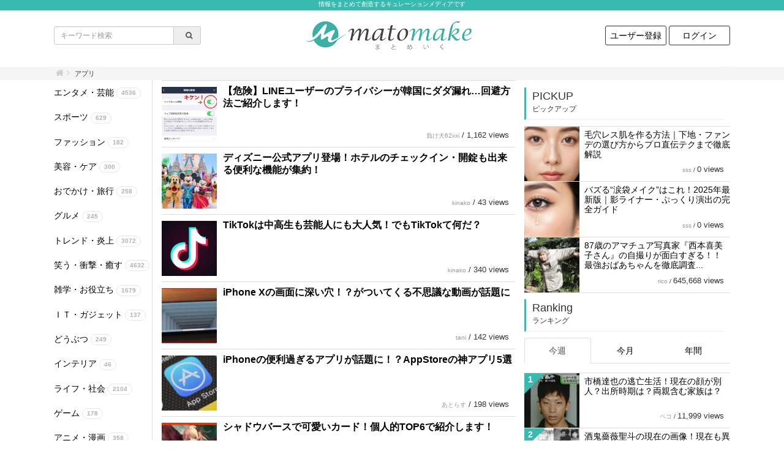

--- FILE ---
content_type: text/html; charset=UTF-8
request_url: https://matomake.com/tag/%E3%82%A2%E3%83%97%E3%83%AA/
body_size: 47503
content:
<!DOCTYPE html>
<html lang="ja">
  <head>
    <meta http-equiv="Content-Type" content="text/html; charset=utf-8" />
<title>アプリ - まとめいく [ matomake ] </title>
<meta property="og:title" content="まとめいく [ matomake ] "/>
<meta property="og:description" content="アプリの記事一覧です。"/>
<meta property="og:site_name" content="まとめいく [ matomake ] "/>
<meta property="description" content="アプリの記事一覧です。" name="description"/>
<meta property="keyword" content="アプリ"/>
<link rel="stylesheet" type="text/css" href="/css/font-awesome-4.7.0/css/font-awesome.min.css?1482216527"/>
<link rel="stylesheet" type="text/css" href="/css/bootstrap-3.3.7/css/bootstrap.min.css?1469429608"/>
<link rel="stylesheet" type="text/css" href="/js/jquery-ui-1.10.3.custom.css?1432818186"/>
<link rel="stylesheet" type="text/css" href="/css/style.css?1551159732"/>
<link rel="stylesheet" type="text/css" href="/css/color.css?1769194202"/>
<!--[if lt IE 9]>
     <script type="text/javascript" src="/js/jquery-1.8.3.min.js?1356362579"></script>
     <![endif]-->
<!--[if gte IE 9]><!-->
<script type="text/javascript" src="/js/jquery-2.2.4.min.js?1463765081"></script>
<!--<![endif]-->

<script type="text/javascript" src="/js/script.min.js?1551159739"></script>
<meta name="viewport" content="width=device-width, initial-scale=1" />
<!--[if lt IE 9]>
     <script src="https://oss.maxcdn.com/html5shiv/3.7.2/html5shiv.min.js"></script>
     <script src="https://oss.maxcdn.com/respond/1.4.2/respond.min.js"></script>
     <![endif]-->
  <link href="/img/config/c0/1/favicon.png?1511787867" type="image/x-icon" rel="icon"/>
<link href="/img/config/c0/1/favicon.png?1511787867" type="image/x-icon" rel="shortcut icon"/>

    <link rel="stylesheet" type="text/css" href="/css/custom.css?1769194202"/>
    <link rel="alternate" type="application/rss+xml" href="https://matomake.com/feed" title="RSS2.0" />
    <meta name="google-site-verification" content="4gkUyEiO7VzyrUmRqxUdLdu9X6TQBjGHBM8xKOEGGTg" />
<script src="https://js.gsspcln.jp/l/gnsreader.js"></script>
<meta property="fb:pages" content="180948579114729" />
<meta name property="fb:pages" content="180948579114729" />
<meta property="fb:article_style" content="matomake">
<meta name property="fb:article_style" content="matomake">
  </head>
  <body class=" theme-B">
    <a name="pagetop" id="pagetop"></a>
    
    <div class="pagestart-sitecomment">
  情報をまとめて創造するキュレーションメディアです</div>
<div class="header-wrapper">
  <div class="container">
    <div class="row">
      <div class="col-xs-12 col-sm-4 hidden-xs search-form">
        <form action="/all/" method="GET">
          <div class="input-group input-group-sm">
            <input type="text"  name="keyword" value="" placeholder="キーワード検索" class="form-control noonloadfocus input-sm" />
            <div class="input-group-addon">
              <button type="submit" class="fa fa-search" style="border: 0; background: transparent; padding-left: 12px"></button>
            </div>
          </div>
        </form>
      </div>
      <div class="col-xs-12 col-sm-4 sitelogo">
                <h2>
        <a href="/"><img src="/img/config/c0/1/sitelogo.png?1511787635" border="0" alt="まとめいく [ matomake ] " class="logo"/></a>        </h2>
      </div>
      <div class="col-xs-12 col-sm-4 hidden-xs">
        <ul class="logininfo">
                      <li><a href="/users/add/" class="logininfo-button">ユーザー登録</a></li>
            <li><a href="/users/login/" class="logininfo-button">ログイン</a></li>
                  </ul>
      </div>
    </div>
  </div>
</div>
    <div class="notify-wrapper" id="notifyarea">
          </div>
    <div class="crumb-wrapper">
  <div class="container">
    <div class="row">
      <div class="col-xs-12 col-sm-12">
        <div class="crumb">
          <ol class="breadcrumb">
            <li><a href="/" class="fa fa-home fa-1x"></a></li>
                                      <li>アプリ</li>
                                  </ol>
        </div>
      </div>
    </div>
  </div>
</div>
        <div class="container">
      <div class="row">
        <div class="col-xs-12 hidden-sm col-md-2 sidemenu leftmenu categorymenu hidden-xs">
            <div class="widget widget-text">
    <div class="widget-content">
    <ul class="categorylists">
                    <li>
      <a href="/category/%E3%82%A8%E3%83%B3%E3%82%BF%E3%83%A1%E3%83%BB%E8%8A%B8%E8%83%BD/"> <span class="name">エンタメ・芸能</span> <span class="badge post-count-badge">4536</span></a>        </li>
              <li>
      <a href="/category/%E3%82%B9%E3%83%9D%E3%83%BC%E3%83%84/"> <span class="name">スポーツ</span> <span class="badge post-count-badge">629</span></a>        </li>
              <li>
      <a href="/category/%E3%83%95%E3%82%A1%E3%83%83%E3%82%B7%E3%83%A7%E3%83%B3/"> <span class="name">ファッション</span> <span class="badge post-count-badge">182</span></a>        </li>
              <li>
      <a href="/category/%E7%BE%8E%E5%AE%B9%E3%83%BB%E3%82%B1%E3%82%A2/"> <span class="name">美容・ケア</span> <span class="badge post-count-badge">300</span></a>        </li>
              <li>
      <a href="/category/%E3%81%8A%E3%81%A7%E3%81%8B%E3%81%91%E3%83%BB%E6%97%85%E8%A1%8C/"> <span class="name">おでかけ・旅行</span> <span class="badge post-count-badge">258</span></a>        </li>
              <li>
      <a href="/category/%E3%82%B0%E3%83%AB%E3%83%A1/"> <span class="name">グルメ</span> <span class="badge post-count-badge">245</span></a>        </li>
              <li>
      <a href="/category/%E3%83%88%E3%83%AC%E3%83%B3%E3%83%89%E3%83%BB%E7%82%8E%E4%B8%8A/"> <span class="name">トレンド・炎上</span> <span class="badge post-count-badge">3072</span></a>        </li>
              <li>
      <a href="/category/%E7%AC%91%E3%81%86%E3%83%BB%E8%A1%9D%E6%92%83%E3%83%BB%E7%99%92%E3%81%99/"> <span class="name">笑う・衝撃・癒す</span> <span class="badge post-count-badge">4632</span></a>        </li>
              <li>
      <a href="/category/%E9%9B%91%E5%AD%A6%E3%83%BB%E3%81%8A%E5%BD%B9%E7%AB%8B%E3%81%A1/"> <span class="name">雑学・お役立ち</span> <span class="badge post-count-badge">1679</span></a>        </li>
              <li>
      <a href="/category/%EF%BD%89%EF%BD%94%E3%83%BB%E3%82%AC%E3%82%B8%E3%82%A7%E3%83%83%E3%83%88/"> <span class="name">ＩＴ・ガジェット</span> <span class="badge post-count-badge">137</span></a>        </li>
              <li>
      <a href="/category/%E3%81%A9%E3%81%86%E3%81%B6%E3%81%A4/"> <span class="name">どうぶつ</span> <span class="badge post-count-badge">249</span></a>        </li>
              <li>
      <a href="/category/%E3%82%A4%E3%83%B3%E3%83%86%E3%83%AA%E3%82%A2/"> <span class="name">インテリア</span> <span class="badge post-count-badge">46</span></a>        </li>
              <li>
      <a href="/category/%E3%83%A9%E3%82%A4%E3%83%95%E3%83%BB%E7%A4%BE%E4%BC%9A/"> <span class="name">ライフ・社会</span> <span class="badge post-count-badge">2104</span></a>        </li>
              <li>
      <a href="/category/%E3%82%B2%E3%83%BC%E3%83%A0/"> <span class="name">ゲーム</span> <span class="badge post-count-badge">178</span></a>        </li>
              <li>
      <a href="/category/%E3%82%A2%E3%83%8B%E3%83%A1%E3%83%BB%E6%BC%AB%E7%94%BB/"> <span class="name">アニメ・漫画</span> <span class="badge post-count-badge">358</span></a>        </li>
              <li>
      <a href="/category/%E5%8C%BB%E7%99%82%E3%83%BB%E5%81%A5%E5%BA%B7/"> <span class="name">医療・健康</span> <span class="badge post-count-badge">264</span></a>        </li>
          </ul>
  </div>
</div>
                    <div class="ad ad1">
    </div>

        </div>
        <div class="col-xs-12 col-sm-7 col-md-7 maincontent">
          

  <ul class="postlists postlists-in-main">
          <li>
                    <a href="/I0013053/" class="image1" style=" background-image: url('/img/post/p13/13053/s_image1.jpg')"></a>
                <div class="wrap">
          <div class="name">
                        <a href="/I0013053/">【危険】LINEユーザーのプライバシーが韓国にダダ漏れ…回避方法ご紹介します！</a>          </div>
                    <div class="created fa fa-clock-o">
            2018/07/16          </div>
          <div class="views">
            <div class="username-counter">
              <span class="username"><a href="/user/%E8%B2%A0%E3%81%91%E7%8A%AC62xxi/">負け犬62xxi</a></span> / <span class="counter">1,162 views</span>
            </div>
          </div>
        </div>
      </li>
          <li>
                    <a href="/I0012299/" class="image1" style=" background-image: url('/img/post/p12/12299/s_image1.jpg')"></a>
                <div class="wrap">
          <div class="name">
                        <a href="/I0012299/">ディズニー公式アプリ登場！ホテルのチェックイン・開錠も出来る便利な機能が集約！</a>          </div>
                    <div class="created fa fa-clock-o">
            2018/06/26          </div>
          <div class="views">
            <div class="username-counter">
              <span class="username"><a href="/user/kinako/">kinako</a></span> / <span class="counter">43 views</span>
            </div>
          </div>
        </div>
      </li>
          <li>
                    <a href="/I0011353/" class="image1" style=" background-image: url('/img/post/p11/11353/s_image1.jpg')"></a>
                <div class="wrap">
          <div class="name">
                        <a href="/I0011353/">TikTokは中高生も芸能人にも大人気！でもTikTokて何だ？</a>          </div>
                    <div class="created fa fa-clock-o">
            2018/06/06          </div>
          <div class="views">
            <div class="username-counter">
              <span class="username"><a href="/user/kinako/">kinako</a></span> / <span class="counter">340 views</span>
            </div>
          </div>
        </div>
      </li>
          <li>
                    <a href="/I0006578/" class="image1" style=" background-image: url('/img/post/p6/6578/s_image1.jpg')"></a>
                <div class="wrap">
          <div class="name">
                        <a href="/I0006578/">iPhone Xの画面に深い穴！？がついてくる不思議な動画が話題に</a>          </div>
                    <div class="created fa fa-clock-o">
            2018/03/04          </div>
          <div class="views">
            <div class="username-counter">
              <span class="username"><a href="/user/%E3%83%A4%E3%82%B9/">tani</a></span> / <span class="counter">142 views</span>
            </div>
          </div>
        </div>
      </li>
          <li>
                    <a href="/I0004344/" class="image1" style=" background-image: url('/img/post/p4/4344/s_image1.png')"></a>
                <div class="wrap">
          <div class="name">
                        <a href="/I0004344/">iPhoneの便利過ぎるアプリが話題に！？AppStoreの神アプリ5選</a>          </div>
                    <div class="created fa fa-clock-o">
            2018/01/26          </div>
          <div class="views">
            <div class="username-counter">
              <span class="username"><a href="/user/%E7%AB%B9%E6%A3%AE%E9%9B%84%E7%B4%80/">あとらす</a></span> / <span class="counter">198 views</span>
            </div>
          </div>
        </div>
      </li>
          <li>
                    <a href="/I0002474/" class="image1" style=" background-image: url('/img/post/p2/2474/s_image1.jpg')"></a>
                <div class="wrap">
          <div class="name">
                        <a href="/I0002474/">シャドウバースで可愛いカード！個人的TOP6で紹介します！</a>          </div>
                    <div class="created fa fa-clock-o">
            2017/12/13          </div>
          <div class="views">
            <div class="username-counter">
              <span class="username"><a href="/user/nagai_ritsu/">nagai ritsu</a></span> / <span class="counter">950 views</span>
            </div>
          </div>
        </div>
      </li>
          <li>
                    <a href="/I0002159/" class="image1" style=" background-image: url('/img/post/p2/2159/s_image1.jpg')"></a>
                <div class="wrap">
          <div class="name">
                        <a href="/I0002159/">人工知能　AI、最新AIの驚くべき進化とは？</a>          </div>
                    <div class="created fa fa-clock-o">
            2017/12/03          </div>
          <div class="views">
            <div class="username-counter">
              <span class="username"><a href="/user/%E7%AB%B9%E6%A3%AE%E9%9B%84%E7%B4%80/">あとらす</a></span> / <span class="counter">340 views</span>
            </div>
          </div>
        </div>
      </li>
          <li>
                    <a href="/I0002075/" class="image1" style=" background-image: url('/img/post/p2/2075/s_image1.png')"></a>
                <div class="wrap">
          <div class="name">
                        <a href="/I0002075/">伝説の宿屋攻略、パーティを組み合わせてゲームをエンディングを目指そう</a>          </div>
                    <div class="created fa fa-clock-o">
            2016/11/17          </div>
          <div class="views">
            <div class="username-counter">
              <span class="username"><a href="/user/seed-yggdrasill/">seed-yggdrasill</a></span> / <span class="counter">10,868 views</span>
            </div>
          </div>
        </div>
      </li>
          <li>
                    <a href="/I0001179/" class="image1" style=" background-image: url('/img/post/p1/1179/s_image1.jpg')"></a>
                <div class="wrap">
          <div class="name">
                        <a href="/I0001179/">【ポケGO】ポケモン探しで気付いたら高速道路に侵入していた。岐阜県で「人が高速道路を歩いている」と複数の通報で発覚。</a>          </div>
                    <div class="created fa fa-clock-o">
            2016/07/25          </div>
          <div class="views">
            <div class="username-counter">
              <span class="username"><a href="/user/izumi/">izumi</a></span> / <span class="counter">367 views</span>
            </div>
          </div>
        </div>
      </li>
          <li>
                    <a href="/I0001035/" class="image1" style=" background-image: url('/img/post/p1/1035/s_image1.jpg')"></a>
                <div class="wrap">
          <div class="name">
                        <a href="/I0001035/">ポケモンGOに熱中する日本中を熱狂させた格闘家ミルコ・クロコップ(41歳)</a>          </div>
                    <div class="created fa fa-clock-o">
            2016/07/17          </div>
          <div class="views">
            <div class="username-counter">
              <span class="username"><a href="/user/kashi/">kashi</a></span> / <span class="counter">197 views</span>
            </div>
          </div>
        </div>
      </li>
      </ul>
  
                  <div class="pagination-wrapper">
  <div>1件〜10件 (全50件)</div>
  <ul class="pagination-style1">
        <li class="prev disabled"><span>前へ</span></li>    <li class="active"><a>1</a></li><li><a href="/tag/%E3%82%A2%E3%83%97%E3%83%AA/page=2/">2</a></li><li><a href="/tag/%E3%82%A2%E3%83%97%E3%83%AA/page=3/">3</a></li><li><a href="/tag/%E3%82%A2%E3%83%97%E3%83%AA/page=4/">4</a></li><li><a href="/tag/%E3%82%A2%E3%83%97%E3%83%AA/page=5/">5</a></li>    <li class="next"><a href="/tag/%E3%82%A2%E3%83%97%E3%83%AA/page=2/" currentClass="disabled" rel="next">次へ</a></li>      </ul>
</div>
      






        </div>
        <div class="col-xs-12 col-sm-3 col-md-3 sidemenu">
                    <div class="ad ad2">
    </div>

          
            <h2 class="pickup">
    PICKUP
    <p class="subtitle">ピックアップ</p>
  </h2>
  <ul class="postlists sidelists pickuplists">
              <li>
        <a href="/I0015362/">
          <div class="image1" style=" background-image: url('/img/post/p15/15362/s_image1.png')">
          </div>
        </a>
        <div class="wrap">
          <div class="name">
            <a href="/I0015362/">毛穴レス肌を作る方法｜下地・ファンデの選び方からプロ直伝テクまで徹底解説</a>          </div>
          <div class="username-counter">
            <span class="username"><a href="/user/hiroyuki_suga/">sss</a></span> / <span class="counter">0 views</span>
          </div>
        </div>
      </li>
          <li>
        <a href="/I0015361/">
          <div class="image1" style=" background-image: url('/img/post/p15/15361/s_image1.png')">
          </div>
        </a>
        <div class="wrap">
          <div class="name">
            <a href="/I0015361/">バズる“涙袋メイク”はこれ！2025年最新版｜影ライナー・ぷっくり演出の完全ガイド</a>          </div>
          <div class="username-counter">
            <span class="username"><a href="/user/hiroyuki_suga/">sss</a></span> / <span class="counter">0 views</span>
          </div>
        </div>
      </li>
          <li>
        <a href="/I0000850/">
          <div class="image1" style=" background-image: url('/img/post/p0/850/s_image1.png')">
          </div>
        </a>
        <div class="wrap">
          <div class="name">
            <a href="/I0000850/">87歳のアマチュア写真家『西本喜美子さん』の自撮りが面白すぎる！！ 最強おばあちゃんを徹底調査...</a>          </div>
          <div class="username-counter">
            <span class="username"><a href="/user/rico/">rico</a></span> / <span class="counter">645,668 views</span>
          </div>
        </div>
      </li>
      </ul>

<h2 class="ranking">
  Ranking
  <p class="subtitle">ランキング</p>
</h2>
<ul class="nav nav-tabs tab-count-3 ranking-tabs" role="tablist">
  <li role="presentation" class="active"><a href="#ranking-week" aria-controls="ranking-week" role="tab" data-toggle="tab">今週</a></li>
  <li role="presentation"><a href="#ranking-month" aria-controls="ranking-month" role="tab" data-toggle="tab">今月</a></li>
  <li role="presentation"><a href="#ranking-year" aria-controls="ranking-year" role="tab" data-toggle="tab">年間</a></li>
</ul>

<div class="tab-content">
  <div role="tabpanel" class="tab-pane active" id="ranking-week">
    <ul class="postlists sidelists rankings ranking-year">
      <ul class="postlists rankings ranking-total">
      <li>
      <a href="/I0007508/">
        <div class="image1" style=" background-image: url('/img/post/p7/7508/s_image1.png')">
          <span class="ranking-triangle"></span>
          <span class="ranking-number">1</span>
        </div>
      </a>
      <div class="wrap">
        <div class="name">
          <a href="/I0007508/">市橋達也の逃亡生活！現在の顔が別人？出所時期は？両親含む家族は？</a>        </div>
        <div class="username-counter">
          <span class="username"><a href="/user/%E3%83%9A%E3%82%B3/">ペコ</a></span> / <span class="counter">11,999 views</span>
        </div>
      </div>
    </li>
          <li>
      <a href="/I0008187/">
        <div class="image1" style=" background-image: url('/img/post/p8/8187/s_image1.jpg')">
          <span class="ranking-triangle"></span>
          <span class="ranking-number">2</span>
        </div>
      </a>
      <div class="wrap">
        <div class="name">
          <a href="/I0008187/">酒鬼薔薇聖斗の現在の画像！現在も異常行動をしてるが結婚も子供もいる！</a>        </div>
        <div class="username-counter">
          <span class="username"><a href="/user/%E3%83%9A%E3%82%B3/">ペコ</a></span> / <span class="counter">5,207 views</span>
        </div>
      </div>
    </li>
          <li>
      <a href="/I0007528/">
        <div class="image1" style=" background-image: url('/img/post/p7/7528/s_image1.jpg')">
          <span class="ranking-triangle"></span>
          <span class="ranking-number">3</span>
        </div>
      </a>
      <div class="wrap">
        <div class="name">
          <a href="/I0007528/">市橋達也イケメンでスペック高すぎ！現在はどうしてる？両親が語ったこと</a>        </div>
        <div class="username-counter">
          <span class="username"><a href="/user/%E3%83%9A%E3%82%B3/">ペコ</a></span> / <span class="counter">2,397 views</span>
        </div>
      </div>
    </li>
          <li>
      <a href="/I0008814/">
        <div class="image1" style=" background-image: url('/img/post/p8/8814/s_image1.png')">
          <span class="ranking-triangle"></span>
          <span class="ranking-number">4</span>
        </div>
      </a>
      <div class="wrap">
        <div class="name">
          <a href="/I0008814/">平尾龍磨受刑者とは？顔画像や犯罪歴！</a>        </div>
        <div class="username-counter">
          <span class="username"><a href="/user/%E3%83%9A%E3%82%B3/">ペコ</a></span> / <span class="counter">1,884 views</span>
        </div>
      </div>
    </li>
          <li>
      <a href="/I0002933/">
        <div class="image1" style=" background-image: url('/img/post/p2/2933/s_image1.jpg')">
          <span class="ranking-triangle"></span>
          <span class="ranking-number">5</span>
        </div>
      </a>
      <div class="wrap">
        <div class="name">
          <a href="/I0002933/">放送禁止になったCMやアニメ、ドラマや歌など！その理由等を紹介します！</a>        </div>
        <div class="username-counter">
          <span class="username"><a href="/user/%E3%81%9F%E3%81%8F%E3%82%84%E3%81%BE/">たくやま</a></span> / <span class="counter">1,429 views</span>
        </div>
      </div>
    </li>
          <li>
      <a href="/I0011880/">
        <div class="image1" style=" background-image: url('/img/post/p11/11880/s_image1.jpg')">
          <span class="ranking-triangle"></span>
          <span class="ranking-number">6</span>
        </div>
      </a>
      <div class="wrap">
        <div class="name">
          <a href="/I0011880/">NEWS初代メンバー 現在や脱退理由まとめ！不祥事ばかり！？</a>        </div>
        <div class="username-counter">
          <span class="username"><a href="/user/%E3%81%AE%E3%81%82%E3%81%AE%E3%81%82/">のあのあ</a></span> / <span class="counter">1,229 views</span>
        </div>
      </div>
    </li>
          <li>
      <a href="/I0002279/">
        <div class="image1" style=" background-image: url('/img/post/p2/2279/s_image1.jpg')">
          <span class="ranking-triangle"></span>
          <span class="ranking-number">7</span>
        </div>
      </a>
      <div class="wrap">
        <div class="name">
          <a href="/I0002279/">元SKE三上悠亜がAKBの性事情を暴露！メンバーの半分は経験済です。手越祐也とのスキャンダルも...</a>        </div>
        <div class="username-counter">
          <span class="username"><a href="/user/nagai_ritsu/">nagai ritsu</a></span> / <span class="counter">1,183 views</span>
        </div>
      </div>
    </li>
          <li>
      <a href="/I0008215/">
        <div class="image1" style=" background-image: url('/img/post/p8/8215/s_image1.jpg')">
          <span class="ranking-triangle"></span>
          <span class="ranking-number">8</span>
        </div>
      </a>
      <div class="wrap">
        <div class="name">
          <a href="/I0008215/">ZONE MIYU(長瀬実夕)の現在が悲惨！事務所を解雇になっていた…</a>        </div>
        <div class="username-counter">
          <span class="username"><a href="/user/%E3%81%AE%E3%81%82%E3%81%AE%E3%81%82/">のあのあ</a></span> / <span class="counter">1,040 views</span>
        </div>
      </div>
    </li>
          <li>
      <a href="/I0003138/">
        <div class="image1" style=" background-image: url('/img/post/p3/3138/s_image1.jpg')">
          <span class="ranking-triangle"></span>
          <span class="ranking-number">9</span>
        </div>
      </a>
      <div class="wrap">
        <div class="name">
          <a href="/I0003138/">お風呂でおしっこするクセは直さなきゃヤバイ！？その理由とは・・・</a>        </div>
        <div class="username-counter">
          <span class="username"><a href="/user/%E3%81%AE%E3%81%82%E3%81%AE%E3%81%82/">のあのあ</a></span> / <span class="counter">954 views</span>
        </div>
      </div>
    </li>
          <li>
      <a href="/I0002416/">
        <div class="image1" style=" background-image: url('/img/post/p2/2416/s_image1.png')">
          <span class="ranking-triangle"></span>
          <span class="ranking-number">10</span>
        </div>
      </a>
      <div class="wrap">
        <div class="name">
          <a href="/I0002416/">ロト７で４億円ゲットした会社員の2年後の姿が衝撃すぎる・・・</a>        </div>
        <div class="username-counter">
          <span class="username"><a href="/user/%E3%81%9F%E3%81%8F%E3%82%84%E3%81%BE/">たくやま</a></span> / <span class="counter">845 views</span>
        </div>
      </div>
    </li>
      </ul>

    </ul>
  </div>
  <div role="tabpanel" class="tab-pane " id="ranking-month">
    <ul class="postlists sidelists rankings ranking-month">
      <ul class="postlists rankings ranking-total">
      <li>
      <a href="/I0007508/">
        <div class="image1" style=" background-image: url('/img/post/p7/7508/s_image1.png')">
          <span class="ranking-triangle"></span>
          <span class="ranking-number">1</span>
        </div>
      </a>
      <div class="wrap">
        <div class="name">
          <a href="/I0007508/">市橋達也の逃亡生活！現在の顔が別人？出所時期は？両親含む家族は？</a>        </div>
        <div class="username-counter">
          <span class="username"><a href="/user/%E3%83%9A%E3%82%B3/">ペコ</a></span> / <span class="counter">28,116 views</span>
        </div>
      </div>
    </li>
          <li>
      <a href="/I0004016/">
        <div class="image1" style=" background-image: url('/img/post/p4/4016/s_image1.png')">
          <span class="ranking-triangle"></span>
          <span class="ranking-number">2</span>
        </div>
      </a>
      <div class="wrap">
        <div class="name">
          <a href="/I0004016/">火葬中に生き返る人がいても職員は助けない？火葬場の裏話が怖すぎる…</a>        </div>
        <div class="username-counter">
          <span class="username"><a href="/user/%E3%81%AE%E3%81%82%E3%81%AE%E3%81%82/">のあのあ</a></span> / <span class="counter">11,711 views</span>
        </div>
      </div>
    </li>
          <li>
      <a href="/I0008187/">
        <div class="image1" style=" background-image: url('/img/post/p8/8187/s_image1.jpg')">
          <span class="ranking-triangle"></span>
          <span class="ranking-number">3</span>
        </div>
      </a>
      <div class="wrap">
        <div class="name">
          <a href="/I0008187/">酒鬼薔薇聖斗の現在の画像！現在も異常行動をしてるが結婚も子供もいる！</a>        </div>
        <div class="username-counter">
          <span class="username"><a href="/user/%E3%83%9A%E3%82%B3/">ペコ</a></span> / <span class="counter">11,057 views</span>
        </div>
      </div>
    </li>
          <li>
      <a href="/I0008814/">
        <div class="image1" style=" background-image: url('/img/post/p8/8814/s_image1.png')">
          <span class="ranking-triangle"></span>
          <span class="ranking-number">4</span>
        </div>
      </a>
      <div class="wrap">
        <div class="name">
          <a href="/I0008814/">平尾龍磨受刑者とは？顔画像や犯罪歴！</a>        </div>
        <div class="username-counter">
          <span class="username"><a href="/user/%E3%83%9A%E3%82%B3/">ペコ</a></span> / <span class="counter">8,909 views</span>
        </div>
      </div>
    </li>
          <li>
      <a href="/I0003971/">
        <div class="image1" style=" background-image: url('/img/post/p3/3971/s_image1.jpg')">
          <span class="ranking-triangle"></span>
          <span class="ranking-number">5</span>
        </div>
      </a>
      <div class="wrap">
        <div class="name">
          <a href="/I0003971/">枕営業をしていた芸能人！？広末涼子に橋本マナミなど業界の闇が深すぎる・・・</a>        </div>
        <div class="username-counter">
          <span class="username"><a href="/user/shohei0226/">SS226</a></span> / <span class="counter">5,091 views</span>
        </div>
      </div>
    </li>
          <li>
      <a href="/I0007528/">
        <div class="image1" style=" background-image: url('/img/post/p7/7528/s_image1.jpg')">
          <span class="ranking-triangle"></span>
          <span class="ranking-number">6</span>
        </div>
      </a>
      <div class="wrap">
        <div class="name">
          <a href="/I0007528/">市橋達也イケメンでスペック高すぎ！現在はどうしてる？両親が語ったこと</a>        </div>
        <div class="username-counter">
          <span class="username"><a href="/user/%E3%83%9A%E3%82%B3/">ペコ</a></span> / <span class="counter">5,055 views</span>
        </div>
      </div>
    </li>
          <li>
      <a href="/I0002279/">
        <div class="image1" style=" background-image: url('/img/post/p2/2279/s_image1.jpg')">
          <span class="ranking-triangle"></span>
          <span class="ranking-number">7</span>
        </div>
      </a>
      <div class="wrap">
        <div class="name">
          <a href="/I0002279/">元SKE三上悠亜がAKBの性事情を暴露！メンバーの半分は経験済です。手越祐也とのスキャンダルも...</a>        </div>
        <div class="username-counter">
          <span class="username"><a href="/user/nagai_ritsu/">nagai ritsu</a></span> / <span class="counter">4,522 views</span>
        </div>
      </div>
    </li>
          <li>
      <a href="/I0003138/">
        <div class="image1" style=" background-image: url('/img/post/p3/3138/s_image1.jpg')">
          <span class="ranking-triangle"></span>
          <span class="ranking-number">8</span>
        </div>
      </a>
      <div class="wrap">
        <div class="name">
          <a href="/I0003138/">お風呂でおしっこするクセは直さなきゃヤバイ！？その理由とは・・・</a>        </div>
        <div class="username-counter">
          <span class="username"><a href="/user/%E3%81%AE%E3%81%82%E3%81%AE%E3%81%82/">のあのあ</a></span> / <span class="counter">4,458 views</span>
        </div>
      </div>
    </li>
          <li>
      <a href="/I0011790/">
        <div class="image1" style=" background-image: url('/img/post/p11/11790/s_image1.png')">
          <span class="ranking-triangle"></span>
          <span class="ranking-number">9</span>
        </div>
      </a>
      <div class="wrap">
        <div class="name">
          <a href="/I0011790/">闇サイトで実際にある仕事一覧</a>        </div>
        <div class="username-counter">
          <span class="username"><a href="/user/%E3%83%9A%E3%82%B3/">ペコ</a></span> / <span class="counter">3,859 views</span>
        </div>
      </div>
    </li>
          <li>
      <a href="/I0013151/">
        <div class="image1" style=" background-image: url('/img/post/p13/13151/s_image1.jpg')">
          <span class="ranking-triangle"></span>
          <span class="ranking-number">10</span>
        </div>
      </a>
      <div class="wrap">
        <div class="name">
          <a href="/I0013151/">突然、松本人志から関係を断ち切られた千原ジュニア...その理由が凄すぎる！！</a>        </div>
        <div class="username-counter">
          <span class="username"><a href="/user/mass/">mass</a></span> / <span class="counter">3,845 views</span>
        </div>
      </div>
    </li>
      </ul>

    </ul>
  </div>
  <div role="tabpanel" class="tab-pane " id="ranking-year">
    <ul class="postlists sidelists rankings ranking-year">
      <ul class="postlists rankings ranking-total">
      <li>
      <a href="/I0008187/">
        <div class="image1" style=" background-image: url('/img/post/p8/8187/s_image1.jpg')">
          <span class="ranking-triangle"></span>
          <span class="ranking-number">1</span>
        </div>
      </a>
      <div class="wrap">
        <div class="name">
          <a href="/I0008187/">酒鬼薔薇聖斗の現在の画像！現在も異常行動をしてるが結婚も子供もいる！</a>        </div>
        <div class="username-counter">
          <span class="username"><a href="/user/%E3%83%9A%E3%82%B3/">ペコ</a></span> / <span class="counter">169,393 views</span>
        </div>
      </div>
    </li>
          <li>
      <a href="/I0008215/">
        <div class="image1" style=" background-image: url('/img/post/p8/8215/s_image1.jpg')">
          <span class="ranking-triangle"></span>
          <span class="ranking-number">2</span>
        </div>
      </a>
      <div class="wrap">
        <div class="name">
          <a href="/I0008215/">ZONE MIYU(長瀬実夕)の現在が悲惨！事務所を解雇になっていた…</a>        </div>
        <div class="username-counter">
          <span class="username"><a href="/user/%E3%81%AE%E3%81%82%E3%81%AE%E3%81%82/">のあのあ</a></span> / <span class="counter">94,180 views</span>
        </div>
      </div>
    </li>
          <li>
      <a href="/I0003138/">
        <div class="image1" style=" background-image: url('/img/post/p3/3138/s_image1.jpg')">
          <span class="ranking-triangle"></span>
          <span class="ranking-number">3</span>
        </div>
      </a>
      <div class="wrap">
        <div class="name">
          <a href="/I0003138/">お風呂でおしっこするクセは直さなきゃヤバイ！？その理由とは・・・</a>        </div>
        <div class="username-counter">
          <span class="username"><a href="/user/%E3%81%AE%E3%81%82%E3%81%AE%E3%81%82/">のあのあ</a></span> / <span class="counter">68,679 views</span>
        </div>
      </div>
    </li>
          <li>
      <a href="/I0009351/">
        <div class="image1" style=" background-image: url('/img/post/p9/9351/s_image1.png')">
          <span class="ranking-triangle"></span>
          <span class="ranking-number">4</span>
        </div>
      </a>
      <div class="wrap">
        <div class="name">
          <a href="/I0009351/">名前をなくした女神 子役たちの現在！成長しても美少女・美少年揃い！</a>        </div>
        <div class="username-counter">
          <span class="username"><a href="/user/%E3%81%AE%E3%81%82%E3%81%AE%E3%81%82/">のあのあ</a></span> / <span class="counter">62,953 views</span>
        </div>
      </div>
    </li>
          <li>
      <a href="/I0011790/">
        <div class="image1" style=" background-image: url('/img/post/p11/11790/s_image1.png')">
          <span class="ranking-triangle"></span>
          <span class="ranking-number">5</span>
        </div>
      </a>
      <div class="wrap">
        <div class="name">
          <a href="/I0011790/">闇サイトで実際にある仕事一覧</a>        </div>
        <div class="username-counter">
          <span class="username"><a href="/user/%E3%83%9A%E3%82%B3/">ペコ</a></span> / <span class="counter">59,864 views</span>
        </div>
      </div>
    </li>
          <li>
      <a href="/I0002279/">
        <div class="image1" style=" background-image: url('/img/post/p2/2279/s_image1.jpg')">
          <span class="ranking-triangle"></span>
          <span class="ranking-number">6</span>
        </div>
      </a>
      <div class="wrap">
        <div class="name">
          <a href="/I0002279/">元SKE三上悠亜がAKBの性事情を暴露！メンバーの半分は経験済です。手越祐也とのスキャンダルも...</a>        </div>
        <div class="username-counter">
          <span class="username"><a href="/user/nagai_ritsu/">nagai ritsu</a></span> / <span class="counter">57,502 views</span>
        </div>
      </div>
    </li>
          <li>
      <a href="/I0007508/">
        <div class="image1" style=" background-image: url('/img/post/p7/7508/s_image1.png')">
          <span class="ranking-triangle"></span>
          <span class="ranking-number">7</span>
        </div>
      </a>
      <div class="wrap">
        <div class="name">
          <a href="/I0007508/">市橋達也の逃亡生活！現在の顔が別人？出所時期は？両親含む家族は？</a>        </div>
        <div class="username-counter">
          <span class="username"><a href="/user/%E3%83%9A%E3%82%B3/">ペコ</a></span> / <span class="counter">52,838 views</span>
        </div>
      </div>
    </li>
          <li>
      <a href="/I0013376/">
        <div class="image1" style=" background-image: url('/img/post/p13/13376/s_image1.png')">
          <span class="ranking-triangle"></span>
          <span class="ranking-number">8</span>
        </div>
      </a>
      <div class="wrap">
        <div class="name">
          <a href="/I0013376/">木村拓哉の元カノかおりん(伊藤香里)の現在！結婚しイケメンヨガ旦那がいた！</a>        </div>
        <div class="username-counter">
          <span class="username"><a href="/user/%E3%83%9A%E3%82%B3/">ペコ</a></span> / <span class="counter">48,741 views</span>
        </div>
      </div>
    </li>
          <li>
      <a href="/I0002416/">
        <div class="image1" style=" background-image: url('/img/post/p2/2416/s_image1.png')">
          <span class="ranking-triangle"></span>
          <span class="ranking-number">9</span>
        </div>
      </a>
      <div class="wrap">
        <div class="name">
          <a href="/I0002416/">ロト７で４億円ゲットした会社員の2年後の姿が衝撃すぎる・・・</a>        </div>
        <div class="username-counter">
          <span class="username"><a href="/user/%E3%81%9F%E3%81%8F%E3%82%84%E3%81%BE/">たくやま</a></span> / <span class="counter">32,811 views</span>
        </div>
      </div>
    </li>
          <li>
      <a href="/I0011263/">
        <div class="image1" style=" background-image: url('/img/post/p11/11263/s_image1.jpg')">
          <span class="ranking-triangle"></span>
          <span class="ranking-number">10</span>
        </div>
      </a>
      <div class="wrap">
        <div class="name">
          <a href="/I0011263/">これは本当にひどい・・・・実は性格が悪いといわれている芸能人１０人！！！</a>        </div>
        <div class="username-counter">
          <span class="username"><a href="/user/don/">ririri</a></span> / <span class="counter">30,379 views</span>
        </div>
      </div>
    </li>
      </ul>

    </ul>
  </div>
</div>
<div class="rankings-more-link">
  <a href="/ranking/">もっと見る</a></div>
                    <h2 class="pickup">
  人気のキーワード  <p class="subtitle">いま話題のキーワード</p>
</h2>
<ul class="taglists">
        <li>
      <a href="/tag/twitter/" class="">Twitter <span class="badge post-count-badge-tag">827</span></a>    </li>
      <li>
      <a href="/tag/%E8%A1%9D%E6%92%83/" class="">衝撃 <span class="badge post-count-badge-tag">584</span></a>    </li>
      <li>
      <a href="/tag/%E7%82%8E%E4%B8%8A/" class="">炎上 <span class="badge post-count-badge-tag">237</span></a>    </li>
      <li>
      <a href="/tag/%E8%8A%B8%E8%83%BD%E4%BA%BA/" class="">芸能人 <span class="badge post-count-badge-tag">205</span></a>    </li>
      <li>
      <a href="/tag/%E7%94%BB%E5%83%8F/" class="">画像 <span class="badge post-count-badge-tag">191</span></a>    </li>
      <li>
      <a href="/tag/%E7%8F%BE%E5%9C%A8/" class="">現在 <span class="badge post-count-badge-tag">172</span></a>    </li>
      <li>
      <a href="/tag/%E7%B5%90%E5%A9%9A/" class="">結婚 <span class="badge post-count-badge-tag">170</span></a>    </li>
      <li>
      <a href="/tag/%E5%8B%95%E7%94%BB/" class="">動画 <span class="badge post-count-badge-tag">131</span></a>    </li>
      <li>
      <a href="/tag/%E7%90%86%E7%94%B1/" class="">理由 <span class="badge post-count-badge-tag">124</span></a>    </li>
      <li>
      <a href="/tag/%E5%AD%90%E4%BE%9B/" class="">子供 <span class="badge post-count-badge-tag">120</span></a>    </li>
      <li>
      <a href="/tag/%E6%95%B4%E5%BD%A2/" class="">整形 <span class="badge post-count-badge-tag">109</span></a>    </li>
      <li>
      <a href="/tag/%E6%80%96%E3%81%84%E8%A9%B1/" class="">怖い話 <span class="badge post-count-badge-tag">108</span></a>    </li>
      <li>
      <a href="/tag/%E5%B1%B1%E5%8F%A3%E9%81%94%E4%B9%9F/" class="">山口達也 <span class="badge post-count-badge-tag">103</span></a>    </li>
      <li>
      <a href="/tag/tokio/" class="">TOKIO <span class="badge post-count-badge-tag">102</span></a>    </li>
      <li>
      <a href="/tag/%E7%8C%AB/" class="">猫 <span class="badge post-count-badge-tag">101</span></a>    </li>
      <li>
      <a href="/tag/%E9%9B%91%E5%AD%A6/" class="">雑学 <span class="badge post-count-badge-tag">89</span></a>    </li>
      <li>
      <a href="/tag/%E6%84%9F%E5%8B%95/" class="">感動 <span class="badge post-count-badge-tag">79</span></a>    </li>
      <li>
      <a href="/tag/%E7%86%B1%E6%84%9B/" class="">熱愛 <span class="badge post-count-badge-tag">72</span></a>    </li>
      <li>
      <a href="/tag/%E3%82%B8%E3%83%A3%E3%83%8B%E3%83%BC%E3%82%BA/" class="">ジャニーズ <span class="badge post-count-badge-tag">72</span></a>    </li>
      <li>
      <a href="/tag/%E5%A5%B3%E6%80%A7/" class="">女性 <span class="badge post-count-badge-tag">71</span></a>    </li>
  </ul>
          <div class="ad ad3">
    </div>
        </div>
      </div>
    </div>
    <div class="footer-wrapper" style="background-image: url('/img/config/c0/1/footerbgimage.jpg')">
  <div class="container">
    <div class="row">
      <div class="footer-category col-xs-12 col-sm-2">
                  <a href="/"><img src="/img/config/c0/1/sitelogo.png?1511787635" border="0" alt="まとめいく [ matomake ] " style="width: 130px;"/></a>              </div>
      <div class="footer-category col-xs-12 col-sm-4">
        カテゴリ一覧        <ul class="categorylists">
        <li>
      <a href="/category/%E3%82%A8%E3%83%B3%E3%82%BF%E3%83%A1%E3%83%BB%E8%8A%B8%E8%83%BD/"> <span class="name">エンタメ・芸能</span> <span class="badge post-count-badge">4536</span></a>    </li>
      <li>
      <a href="/category/%E3%82%B9%E3%83%9D%E3%83%BC%E3%83%84/"> <span class="name">スポーツ</span> <span class="badge post-count-badge">629</span></a>    </li>
      <li>
      <a href="/category/%E3%83%95%E3%82%A1%E3%83%83%E3%82%B7%E3%83%A7%E3%83%B3/"> <span class="name">ファッション</span> <span class="badge post-count-badge">182</span></a>    </li>
      <li>
      <a href="/category/%E7%BE%8E%E5%AE%B9%E3%83%BB%E3%82%B1%E3%82%A2/"> <span class="name">美容・ケア</span> <span class="badge post-count-badge">300</span></a>    </li>
      <li>
      <a href="/category/%E3%81%8A%E3%81%A7%E3%81%8B%E3%81%91%E3%83%BB%E6%97%85%E8%A1%8C/"> <span class="name">おでかけ・旅行</span> <span class="badge post-count-badge">258</span></a>    </li>
      <li>
      <a href="/category/%E3%82%B0%E3%83%AB%E3%83%A1/"> <span class="name">グルメ</span> <span class="badge post-count-badge">245</span></a>    </li>
      <li>
      <a href="/category/%E3%83%88%E3%83%AC%E3%83%B3%E3%83%89%E3%83%BB%E7%82%8E%E4%B8%8A/"> <span class="name">トレンド・炎上</span> <span class="badge post-count-badge">3072</span></a>    </li>
      <li>
      <a href="/category/%E7%AC%91%E3%81%86%E3%83%BB%E8%A1%9D%E6%92%83%E3%83%BB%E7%99%92%E3%81%99/"> <span class="name">笑う・衝撃・癒す</span> <span class="badge post-count-badge">4632</span></a>    </li>
      <li>
      <a href="/category/%E9%9B%91%E5%AD%A6%E3%83%BB%E3%81%8A%E5%BD%B9%E7%AB%8B%E3%81%A1/"> <span class="name">雑学・お役立ち</span> <span class="badge post-count-badge">1679</span></a>    </li>
      <li>
      <a href="/category/%EF%BD%89%EF%BD%94%E3%83%BB%E3%82%AC%E3%82%B8%E3%82%A7%E3%83%83%E3%83%88/"> <span class="name">ＩＴ・ガジェット</span> <span class="badge post-count-badge">137</span></a>    </li>
      <li>
      <a href="/category/%E3%81%A9%E3%81%86%E3%81%B6%E3%81%A4/"> <span class="name">どうぶつ</span> <span class="badge post-count-badge">249</span></a>    </li>
      <li>
      <a href="/category/%E3%82%A4%E3%83%B3%E3%83%86%E3%83%AA%E3%82%A2/"> <span class="name">インテリア</span> <span class="badge post-count-badge">46</span></a>    </li>
      <li>
      <a href="/category/%E3%83%A9%E3%82%A4%E3%83%95%E3%83%BB%E7%A4%BE%E4%BC%9A/"> <span class="name">ライフ・社会</span> <span class="badge post-count-badge">2104</span></a>    </li>
      <li>
      <a href="/category/%E3%82%B2%E3%83%BC%E3%83%A0/"> <span class="name">ゲーム</span> <span class="badge post-count-badge">178</span></a>    </li>
      <li>
      <a href="/category/%E3%82%A2%E3%83%8B%E3%83%A1%E3%83%BB%E6%BC%AB%E7%94%BB/"> <span class="name">アニメ・漫画</span> <span class="badge post-count-badge">358</span></a>    </li>
      <li>
      <a href="/category/%E5%8C%BB%E7%99%82%E3%83%BB%E5%81%A5%E5%BA%B7/"> <span class="name">医療・健康</span> <span class="badge post-count-badge">264</span></a>    </li>
  </ul>
      </div>
      <div class=" col-xs-12 col-sm-4">
        まとめいく [ matomake ] について        <ul class="footer-list">
          <li><a href="/users/writers/">ライター一覧</a></li>
          <li><a href="/tags/alllist/">キーワード一覧</a></li>
          <li><a href="/contact/">お問い合わせ</a></li>
          <li><a href="/pages/rules/">利用規約</a></li>
          <li><a href="/pages/aboutus/">運営会社</a></li>
          <li><a href="/pages/privacypolicy/">プライバシーポリシー</a></li>
        </ul>
      </div>
      <div class="col-xs-12 col-sm-12">
        <div style="text-align: center; margin-top: 30px">
                      Copyright (C) まとめいく [ matomake ]                  </div>
      </div>
    </div>
  </div>
</div>
<div class="right-float-box">
  <div id="jump-to-pagetop"><span class="fa fa-chevron-up"></span></div>
</div>

    
    <script>
(function(i,s,o,g,r,a,m){i['GoogleAnalyticsObject']=r;i[r]=i[r]||function(){
(i[r].q=i[r].q||[]).push(arguments)},i[r].l=1*new Date();a=s.createElement(o),
m=s.getElementsByTagName(o)[0];a.async=1;a.src=g;m.parentNode.insertBefore(a,m)
})(window,document,'script','//www.google-analytics.com/analytics.js','ga');

ga('create', 'UA-75265167-1', 'auto');
ga('send', 'pageview');

</script>
<!--  ad tags Size: 320x50 ZoneId:1155691-->
<script type="text/javascript" src="http://js.impact.ne.jp/t/155/691/a1155691.js"></script>

  </body>
</html>



--- FILE ---
content_type: text/plain
request_url: https://www.google-analytics.com/j/collect?v=1&_v=j102&a=1873844629&t=pageview&_s=1&dl=https%3A%2F%2Fmatomake.com%2Ftag%2F%25E3%2582%25A2%25E3%2583%2597%25E3%2583%25AA%2F&ul=en-us%40posix&dt=%E3%82%A2%E3%83%97%E3%83%AA%20-%20%E3%81%BE%E3%81%A8%E3%82%81%E3%81%84%E3%81%8F%20%5B%20matomake%20%5D&sr=1280x720&vp=1280x720&_u=IEBAAEABAAAAACAAI~&jid=942825135&gjid=859579337&cid=636122825.1769194500&tid=UA-75265167-1&_gid=15304505.1769194500&_r=1&_slc=1&z=1536176486
body_size: -450
content:
2,cG-KM5GRLWNZ2